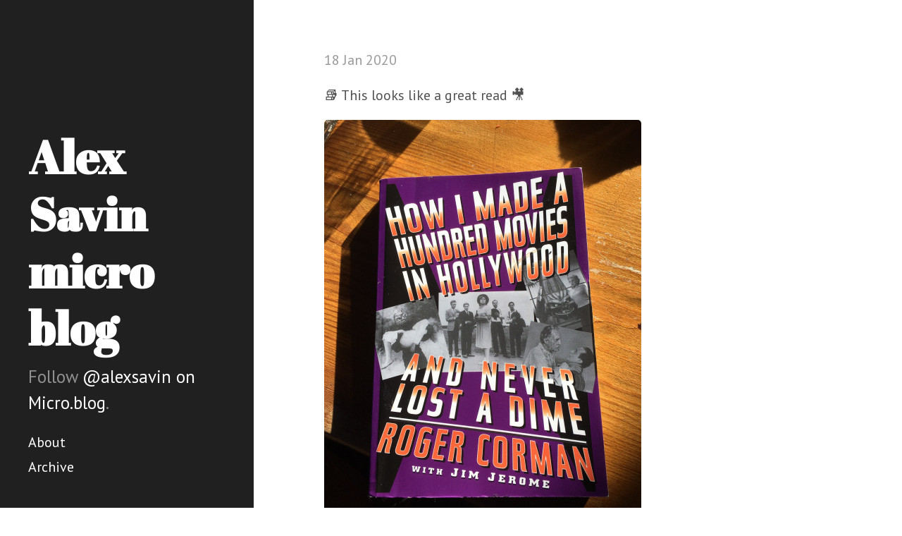

--- FILE ---
content_type: text/html; charset=utf-8
request_url: https://alexsavin.micro.blog/2020/01/18/this-looks-like.html
body_size: 2332
content:
<!DOCTYPE html>
<html lang="en-us">

  <head>
  <link href="http://gmpg.org/xfn/11" rel="profile">
  <meta http-equiv="X-UA-Compatible" content="IE=edge">
  <meta http-equiv="content-type" content="text/html; charset=utf-8">

  
  <meta name="viewport" content="width=device-width, initial-scale=1.0, maximum-scale=1">

  <title>
    
      Alex Savin micro blog &middot; 
    
  </title>

	<link rel="shortcut icon" href="https://micro.blog/alexsavin/favicon.png" type="image/x-icon" />

  
  <link rel="stylesheet" href="/css/poole.css?1699248653">
  <link rel="stylesheet" href="/css/syntax.css?1699248653">
  <link rel="stylesheet" href="/css/hyde.css?1699248653">
  <link rel="stylesheet" href="/custom.css?1699248653">
  <link rel="stylesheet" href="https://fonts.googleapis.com/css?family=PT+Sans:400,400italic,700|Abril+Fatface">

    <link rel="me" href="https://micro.blog/alexsavin" />
	
	
	
	<link rel="authorization_endpoint" href="https://micro.blog/indieauth/auth" />
	<link rel="token_endpoint" href="https://micro.blog/indieauth/token" />
	<link rel="micropub" href="https://micro.blog/micropub" />
	<link rel="microsub" href="https://micro.blog/microsub" />
	<link rel="webmention" href="https://micro.blog/webmention" />
	<link rel="subscribe" href="https://micro.blog/users/follow" />
    
    
</head>


  <body>
	<div class="sidebar">
  <div class="container sidebar-sticky">
    <div class="sidebar-about h-card">
      <h1>
        <a href="/">
          <span class="p-name">Alex Savin micro blog</a>
        </a>
      </h1>
      <p class="lead">Follow <a href="https://micro.blog/alexsavin">@alexsavin on Micro.blog</a>.</p>
    </div>

    <nav class="sidebar-nav">

		
			
				<a class="sidebar-nav-item" href="/about/">About</a>
				
			
		
			
				<a class="sidebar-nav-item" href="/archive/">Archive</a>
				
			
		
		
    </nav>
  </div>
</div>


	
    <div class="content container">
		
<div class="post h-entry">
  
  <span class="post-date"><time class="dt-published" datetime="2020-01-18 15:30:23 &#43;0100">18 Jan 2020</time></span>
  <div class="e-content">
  <p>📚 This looks like a great read 🎥</p>

<p><img src="https://cdn.uploads.micro.blog/6267/2020/24a6eb9fff.jpg" width="450" height="600" alt="" /></p>

  </div>
</div>


<script type="text/javascript" src="https://micro.blog/conversation.js?url=https%3a%2f%2falexsavin.micro.blog%2f2020%2f01%2f18%2fthis-looks-like.html"></script>



    </div>

    
    
  </body>
</html>
